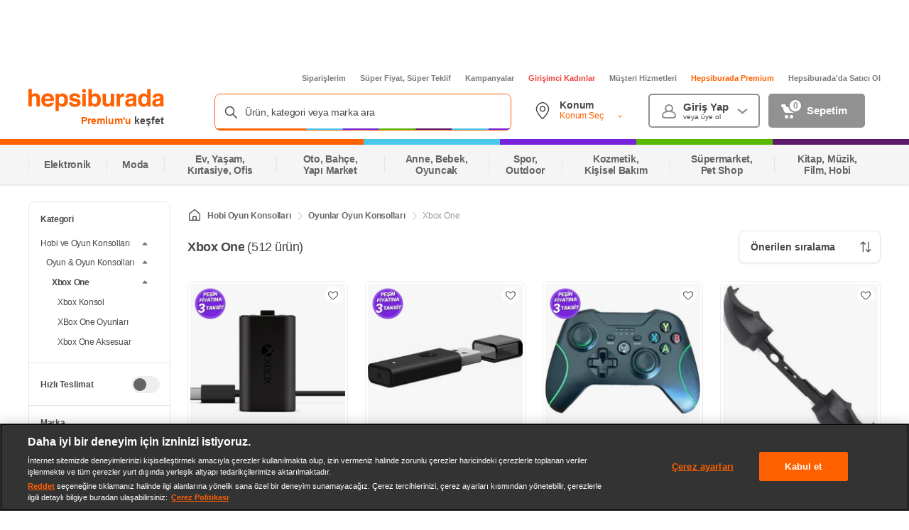

--- FILE ---
content_type: text/css
request_url: https://images.hepsiburada.net/storefront/storefront/www/sf-voltran/1.1.1603/project/assets/oldHeader.css
body_size: 4496
content:
.sf-PremiumInfoLogo-yrM1KhAAwK1_MUuRa3wA{display:block;color:#484848;position:absolute;right:0}.sf-PremiumInfoLogo-yrM1KhAAwK1_MUuRa3wA.sf-PremiumInfoLogo-clMWzGVz8riytK5acfut{font-size:13px}.sf-PremiumInfoLogo-yrM1KhAAwK1_MUuRa3wA.sf-PremiumInfoLogo-clMWzGVz8riytK5acfut .sf-PremiumInfoLogo-B8y7UL0qwHTiA2wvHYQ8{width:62px;height:18px}.sf-PremiumInfoLogo-yrM1KhAAwK1_MUuRa3wA.sf-PremiumInfoLogo-UCwTgxetSX2BZmitgziQ{font-size:14px}.sf-PremiumInfoLogo-yrM1KhAAwK1_MUuRa3wA.sf-PremiumInfoLogo-XRgmIDwWBOMxQasQHVev{font-size:14px;right:24px}.sf-PremiumInfoLogo-yrM1KhAAwK1_MUuRa3wA.sf-PremiumInfoLogo-tzvqXm8YOtL2BqrD5Ip3.sf-PremiumInfoLogo-XRgmIDwWBOMxQasQHVev{width:100px;height:30px;inset:33px 45px -6px 78px}.sf-PremiumInfoLogo-yrM1KhAAwK1_MUuRa3wA.sf-PremiumInfoLogo-tzvqXm8YOtL2BqrD5Ip3.sf-PremiumInfoLogo-UCwTgxetSX2BZmitgziQ{height:30px;width:100px;bottom:-6px;right:45px}.sf-PremiumInfoLogo-yrM1KhAAwK1_MUuRa3wA.sf-PremiumInfoLogo-tzvqXm8YOtL2BqrD5Ip3.sf-PremiumInfoLogo-clMWzGVz8riytK5acfut{width:62px;height:18px;left:35px;bottom:0;font-size:13px}.sf-PremiumInfoLogo-yrM1KhAAwK1_MUuRa3wA .sf-PremiumInfoLogo-tzvqXm8YOtL2BqrD5Ip3{background-repeat:no-repeat;background-position:center;background-size:contain;cursor:pointer;display:block;width:100%;height:100%}.sf-PremiumInfoLogo-yrM1KhAAwK1_MUuRa3wA .sf-PremiumInfoLogo-dt39jGkPLmlQl3uG6Wag{position:relative;color:#ff6000}.sf-PremiumInfoLogo-yrM1KhAAwK1_MUuRa3wA .sf-PremiumInfoLogo-dt39jGkPLmlQl3uG6Wag.sf-PremiumInfoLogo-clMWzGVz8riytK5acfut{text-transform:lowercase}.sf-PremiumInfoLogo-yrM1KhAAwK1_MUuRa3wA .sf-PremiumInfoLogo-dt39jGkPLmlQl3uG6Wag:hover{color:#ff3000}.sf-PremiumInfoLogo-yrM1KhAAwK1_MUuRa3wA .sf-PremiumInfoLogo-dt39jGkPLmlQl3uG6Wag:hover:after{content:"";position:absolute;bottom:-2px;left:0;width:100%;height:1px;background-color:#ff3000}.sf-PremiumInfoLogo-yrM1KhAAwK1_MUuRa3wA .sf-PremiumInfoLogo-B8y7UL0qwHTiA2wvHYQ8{height:30px;width:120px}.sf-Logo-sORrD9EpofNYAFG4w2b3{position:relative;display:block;padding:21px 0 0;float:left}.sf-Logo-sORrD9EpofNYAFG4w2b3.sf-Logo-b3aZP4ABci_jn_aeslIj{padding:8px 0 0}.sf-Logo-sORrD9EpofNYAFG4w2b3.sf-Logo-vF7TdGQUGCLbRhCGr9OS{height:64px;padding-top:8px}.sf-Logo-sORrD9EpofNYAFG4w2b3.sf-Logo-nJMffrK62MvMLp7Ri808{padding-top:8px}.sf-Logo-sORrD9EpofNYAFG4w2b3.sf-Logo-s4Gvkm86bdfaFxiubUyG{height:43px;padding-top:4px!important}.sf-ColorfulBand-mOTqmcJwuGC3ngeAODaP{display:-webkit-box;display:-ms-flexbox;display:flex;-webkit-box-orient:horizontal;-webkit-box-direction:normal;-ms-flex-direction:row;flex-direction:row}.sf-ColorfulBand-mOTqmcJwuGC3ngeAODaP>div{height:8px}.sf-ColorfulBand-mOTqmcJwuGC3ngeAODaP>div.sf-ColorfulBand-XJzS39Yp9MocEKEqSHbh{width:15%;background:#7723DB}.sf-ColorfulBand-mOTqmcJwuGC3ngeAODaP>div.sf-ColorfulBand-J9kz6XE5xUBewIcpWTLH{width:15%;background:#49C7ED}.sf-ColorfulBand-mOTqmcJwuGC3ngeAODaP>div.sf-ColorfulBand-ctCwvxkDhrJpgTKJ7c04{width:40%;background:#FF6000}.sf-ColorfulBand-mOTqmcJwuGC3ngeAODaP>div.sf-ColorfulBand-E_QqTSkAdsbe0THVzWY1{width:15%;background:#5D196A}.sf-ColorfulBand-mOTqmcJwuGC3ngeAODaP>div.sf-ColorfulBand-qkpC10UNpkx51dx1rjHF{width:15%;background:#57B900}.sf-TopLinks-BNeUkuZpKh9UMA2_zK8p{width:1200px;margin:0 auto;padding-top:14px;position:relative;z-index:2}.sf-TopLinks-BNeUkuZpKh9UMA2_zK8p:hover{z-index:6}.sf-TopLinks-BNeUkuZpKh9UMA2_zK8p ul{display:-webkit-box;display:-ms-flexbox;display:flex;-webkit-box-pack:end;-ms-flex-pack:end;justify-content:flex-end;margin:0}.sf-TopLinks-BNeUkuZpKh9UMA2_zK8p ul li{width:auto;padding-left:20px;margin:0;font-weight:700;font-size:11px;float:left}.sf-TopLinks-BNeUkuZpKh9UMA2_zK8p ul li a{color:#7b7b7b}.sf-TopLinks-BNeUkuZpKh9UMA2_zK8p ul li.sf-TopLinks-uy0bZwlMNgtvkSySnrzv a{color:#ed433e!important}.sf-TopLinks-BNeUkuZpKh9UMA2_zK8p ul li.sf-TopLinks-FDRS915eY65FDFR_OfbM:hover{position:relative;z-index:5;-webkit-transition-property:color;transition-property:color;-webkit-transition-delay:.2s;transition-delay:.2s}.sf-TopLinks-BNeUkuZpKh9UMA2_zK8p ul li.sf-TopLinks-FDRS915eY65FDFR_OfbM:hover a{color:#fff;-webkit-transition-property:color;transition-property:color;-webkit-transition-delay:.2s;transition-delay:.2s}.sf-TopLinks-BNeUkuZpKh9UMA2_zK8p ul li.sf-TopLinks-FDRS915eY65FDFR_OfbM:hover:before{color:unset}.sf-TopLinks-BNeUkuZpKh9UMA2_zK8p ul li.sf-TopLinks-FDRS915eY65FDFR_OfbM:hover+.sf-TopLinks-FTaBr16_Tdttkqr2_OSs{visibility:visible;position:fixed;top:0;z-index:4;-webkit-transition:visibility .2s;transition:visibility .2s;-webkit-transition-timing-function:linear;transition-timing-function:linear;-webkit-transition-delay:.2s;transition-delay:.2s}.sf-TopLinks-BNeUkuZpKh9UMA2_zK8p ul li .sf-TopLinks-P85WSaCVLc_4UmgwMQJt{color:#ff6000}.sf-Overlay-kl8Z9sELIMMvtVcuRbaB{position:fixed;visibility:hidden;top:0;left:0;height:1600px;width:100%;background-color:#0006}.sf-Overlay-kl8Z9sELIMMvtVcuRbaB.sf-Overlay-iAZFiRJnv0vAGnYTMgpS{position:absolute}.sf-Overlay-kl8Z9sELIMMvtVcuRbaB.sf-Overlay-Qi5HsnPgkJLtMIzLw_7l{visibility:visible}.sf-OldMyAccount-ggPMlRFTcwMlAMeDSFfk{padding:16px 0 0;margin:0 0 0 16px;-webkit-box-flex:0;-ms-flex:0 0 482px;flex:0 0 482px}.sf-OldMyAccount-ggPMlRFTcwMlAMeDSFfk:after{content:"";display:table;clear:both}.sf-OldMyAccount-ggPMlRFTcwMlAMeDSFfk .sf-OldMyAccount-th4sYkqpAp9dJiNNkiHK{float:left;width:165px;height:100%}.sf-OldMyAccount-ggPMlRFTcwMlAMeDSFfk .sf-OldMyAccount-th4sYkqpAp9dJiNNkiHK .ShippingLocationSelectorButton{border-radius:4px}.sf-OldMyAccount-ggPMlRFTcwMlAMeDSFfk .sf-OldMyAccount-OZcIqAnsAaYuhjPRxG9Q{position:relative}.sf-OldMyAccount-ggPMlRFTcwMlAMeDSFfk .sf-OldMyAccount-XFedEWyhMEAD2eCrN0Vt{border-radius:5px;-moz-border-radius:5px;-o-border-radius:5px;-webkit-border-radius:5px;-ms-webkit-radius:5px;zoom:1;height:48px;float:left;width:155px;margin:0 0 0 12px;background-color:#ebebeb}.sf-OldMyAccount-ggPMlRFTcwMlAMeDSFfk .sf-OldMyAccount-yyhv4ExKgi9447P1iMkh{border-radius:5px;-moz-border-radius:5px;-o-border-radius:5px;-webkit-border-radius:5px;-ms-webkit-radius:5px;zoom:1;background-color:#ebebeb;width:136px;height:48px;margin-left:12px;float:left}.sf-OldMyAccount-ggPMlRFTcwMlAMeDSFfk .sf-OldMyAccount-MjrNQp_LLdAaN1g0xvSz{border-radius:5px;-moz-border-radius:5px;-o-border-radius:5px;-webkit-border-radius:5px;-ms-webkit-radius:5px;zoom:1;height:48px;float:left;margin:0 0 0 12px}.sf-OldMyAccount-ggPMlRFTcwMlAMeDSFfk .sf-OldMyAccount-MjrNQp_LLdAaN1g0xvSz.sf-OldMyAccount-PXwq1OUkBqnJIa_AiSrJ{width:157px;border:2px solid #919191;padding:9px 10px 6px 47px;background-color:#fff;position:relative}.sf-OldMyAccount-ggPMlRFTcwMlAMeDSFfk .sf-OldMyAccount-MjrNQp_LLdAaN1g0xvSz.sf-OldMyAccount-PXwq1OUkBqnJIa_AiSrJ:before{background-repeat:no-repeat;background-position:center;background-size:contain;background-image:url("data:image/svg+xml;charset=utf-8,%3Csvg xmlns=%27http://www.w3.org/2000/svg%27 xmlns:xlink=%27http://www.w3.org/1999/xlink%27 preserveAspectRatio=%27xMidYMid%27 width=%2720%27 height=%2720%27 viewBox=%270 0 20 20%27 stroke=%27none%27 fill=%27%23919191%27%3E %3Cpath d=%27M20.000,16.333 C20.000,18.123 18.406,20.000 16.667,20.000 C16.667,20.000 3.333,20.000 3.333,20.000 C1.594,20.000 -0.000,18.123 -0.000,16.333 C-0.000,12.390 2.594,10.285 6.038,9.445 C4.774,8.918 3.987,7.935 4.000,6.111 C4.024,2.786 6.692,0.010 10.003,0.010 C13.315,0.010 16.000,2.786 16.000,6.111 C16.000,7.936 15.173,8.905 13.896,9.427 C17.373,10.256 20.000,12.364 20.000,16.333 ZM14.000,5.500 C14.000,3.567 12.209,2.000 10.000,2.000 C7.791,2.000 6.000,3.567 6.000,5.500 C6.000,7.433 7.791,9.000 10.000,9.000 C12.209,9.000 14.000,7.433 14.000,5.500 ZM10.000,11.000 C5.830,11.000 2.000,12.255 2.000,15.667 C2.000,16.805 3.275,18.000 4.667,18.000 C4.667,18.000 15.333,18.000 15.333,18.000 C16.725,18.000 18.000,16.805 18.000,15.667 C18.000,12.255 14.170,11.000 10.000,11.000 Z%27 id=%27path-1%27 class=%27cls-2%27 fill-rule=%27evenodd%27/%3E %3C/svg%3E");content:"";width:20px;height:20px;display:block;position:absolute;left:17px;top:13px}.sf-OldMyAccount-ggPMlRFTcwMlAMeDSFfk .sf-OldMyAccount-MjrNQp_LLdAaN1g0xvSz.sf-OldMyAccount-PXwq1OUkBqnJIa_AiSrJ:after{background-repeat:no-repeat;background-position:center;background-size:contain;background-image:url("data:image/svg+xml;charset=utf-8,%3Csvg xmlns=%27http://www.w3.org/2000/svg%27 width=%2714%27 height=%277%27 viewBox=%270 0 14 7%27 stroke=%27none%27 fill=%27%23919191%27%3E %3Cpath id=%27next_arrow_copy%27 data-name=%27next arrow copy%27 class=%27cls-1%27 d=%27M1152,54l-2-1-5,4-5-4-2,1,7,6Z%27 transform=%27translate%28-1138 -53%29%27/%3E %3C/svg%3E");content:"";width:15px;height:8px;position:absolute;top:19px;right:15px}.sf-OldMyAccount-ggPMlRFTcwMlAMeDSFfk .sf-OldMyAccount-MjrNQp_LLdAaN1g0xvSz.sf-OldMyAccount-PXwq1OUkBqnJIa_AiSrJ:hover{z-index:5}.sf-OldMyAccount-ggPMlRFTcwMlAMeDSFfk .sf-OldMyAccount-MjrNQp_LLdAaN1g0xvSz.sf-OldMyAccount-PXwq1OUkBqnJIa_AiSrJ:hover .sf-OldMyAccount-zmlDaz4aaKAjtiL8SC27{visibility:visible;display:block;-webkit-transition:visibility 2s;transition:visibility 2s;-webkit-transition-timing-function:linear;transition-timing-function:linear;-webkit-transition-delay:.2s;transition-delay:.2s}.sf-OldMyAccount-ggPMlRFTcwMlAMeDSFfk .sf-OldMyAccount-MjrNQp_LLdAaN1g0xvSz.sf-OldMyAccount-PXwq1OUkBqnJIa_AiSrJ:hover+.sf-OldMyAccount-nVvikU6wDC7a9WINFFIs{visibility:visible;-webkit-transition:visibility 2s;transition:visibility 2s;-webkit-transition-timing-function:linear;transition-timing-function:linear;-webkit-transition-delay:.2s;transition-delay:.2s;z-index:4}.sf-OldMyAccount-ggPMlRFTcwMlAMeDSFfk .sf-OldMyAccount-MjrNQp_LLdAaN1g0xvSz.sf-OldMyAccount-PXwq1OUkBqnJIa_AiSrJ:hover .sf-OldMyAccount-IMCbeURaRPyXfubeWCC7{display:block}.sf-OldMyAccount-ggPMlRFTcwMlAMeDSFfk .sf-OldMyAccount-MjrNQp_LLdAaN1g0xvSz.sf-OldMyAccount-PXwq1OUkBqnJIa_AiSrJ .sf-OldMyAccount-d0xCHLV38UCH5cD9mOXq{display:block;color:#484848;font-size:15px;font-weight:700;line-height:1}.sf-OldMyAccount-ggPMlRFTcwMlAMeDSFfk .sf-OldMyAccount-MjrNQp_LLdAaN1g0xvSz.sf-OldMyAccount-PXwq1OUkBqnJIa_AiSrJ .sf-OldMyAccount-sS_G2sunmDtZl9Tld5PR{width:63px;display:block;font-size:10px;color:#484848;white-space:nowrap;line-height:1.4;overflow:hidden;text-overflow:ellipsis}.sf-OldMyAccount-ggPMlRFTcwMlAMeDSFfk .sf-OldMyAccount-MjrNQp_LLdAaN1g0xvSz.sf-OldMyAccount-VcxldoRSjUmlWBLJaTly{width:136px;height:48px;display:block;margin-left:12px;padding:15px 24px 14px 54px;background-color:#919191;font-size:15px;color:#fff;position:relative;line-height:1.2;float:left;font-weight:700}.sf-OldMyAccount-ggPMlRFTcwMlAMeDSFfk .sf-OldMyAccount-MjrNQp_LLdAaN1g0xvSz.sf-OldMyAccount-VcxldoRSjUmlWBLJaTly:before{background-repeat:no-repeat;background-position:center;background-size:contain;background-image:url("data:image/svg+xml;charset=utf-8,%3Csvg xmlns=%27http://www.w3.org/2000/svg%27 width=%2720%27 height=%2720%27 viewBox=%270 0 20 20%27 stroke=%27none%27 fill=%27none%27%3E %3Cdefs%3E %3Cstyle%3E .cls-1 { fill: %23fff; stroke: %23fff; stroke-width: 2px; fill-rule: evenodd; } %3C/style%3E %3C/defs%3E %3Cpath id=%27basket_icon%27 data-name=%27basket icon%27 class=%27cls-1%27 d=%27M1222,54c0.03-.719-0.31-2.031-1.44-2h-10.84l-0.81-2.806A1.6,1.6,0,0,0,1207.48,48h-2.47a0.879,0.879,0,0,0-1.01.981v0.193a0.956,0.956,0,0,0,1.19.887l0.89,0,1.76,6.276A2.174,2.174,0,0,0,1210,58h9a2.155,2.155,0,0,0,2-1Zm-12.99,10.5a1.5,1.5,0,1,0,1.5-1.5A1.5,1.5,0,0,0,1209.01,64.5Zm7,0a1.49,1.49,0,1,0,1.49-1.5A1.5,1.5,0,0,0,1216.01,64.5Z%27 transform=%27translate%28-1203 -47%29%27/%3E %3C/svg%3E");content:"";width:20px;height:20px;position:absolute;top:15px;left:18px}.sf-OldMyAccount-ggPMlRFTcwMlAMeDSFfk .sf-OldMyAccount-MjrNQp_LLdAaN1g0xvSz.sf-OldMyAccount-VcxldoRSjUmlWBLJaTly .sf-OldMyAccount-bPWTOo3meKZJBgxanlkO{border-radius:50%;-moz-border-radius:50%;-o-border-radius:50%;-webkit-border-radius:50%;-ms-webkit-radius:50%;zoom:1;min-width:20px;width:auto;height:20px;display:block;font-size:12px;line-height:1.4;background-color:#fff;border:2px solid #919191;color:#919191;text-align:center;position:absolute;left:28px;top:7px}.sf-OldMyAccount-ggPMlRFTcwMlAMeDSFfk .sf-OldMyAccount-MjrNQp_LLdAaN1g0xvSz.sf-OldMyAccount-VcxldoRSjUmlWBLJaTly .sf-OldMyAccount-bPWTOo3meKZJBgxanlkO.sf-OldMyAccount-gt1L6qoJ4DnrdALU_Wdr{border:2px solid #fff;background-color:#ff6000;color:#fff}.sf-OldMyAccount-ggPMlRFTcwMlAMeDSFfk .sf-OldMyAccount-zmlDaz4aaKAjtiL8SC27{left:50%;-ms-transform:translateX(-50%);-webkit-transform:translateX(-50%);transform:translate(-50%);width:188px;height:auto;background:#fff;z-index:5;position:absolute;top:60px;-webkit-box-sizing:border-box;box-sizing:border-box;visibility:hidden;cursor:default;border-radius:4px;-moz-border-radius:4px;-o-border-radius:4px;-webkit-border-radius:4px;-ms-webkit-radius:4px;zoom:1}.sf-OldMyAccount-ggPMlRFTcwMlAMeDSFfk .sf-OldMyAccount-zmlDaz4aaKAjtiL8SC27:before{content:"";width:100%;height:30px;top:-30px;left:0;position:absolute}.sf-OldMyAccount-ggPMlRFTcwMlAMeDSFfk .sf-OldMyAccount-zmlDaz4aaKAjtiL8SC27.sf-OldMyAccount-gt1L6qoJ4DnrdALU_Wdr{display:block}.sf-OldMyAccount-ggPMlRFTcwMlAMeDSFfk .sf-OldMyAccount-zmlDaz4aaKAjtiL8SC27 .sf-OldMyAccount-fhvKeF0lCdCUeDKIiMS1{width:20px;height:20px;-ms-transform:rotate(45deg);-webkit-transform:rotate(45deg);transform:rotate(45deg);position:absolute;top:-7px;left:calc(50% - 9px);background-color:#fff}.sf-OldMyAccount-ggPMlRFTcwMlAMeDSFfk .sf-OldMyAccount-zmlDaz4aaKAjtiL8SC27 .sf-OldMyAccount-IMCbeURaRPyXfubeWCC7{background-color:#fff;position:relative;z-index:2;padding:16px 0 24px;border-radius:4px;-moz-border-radius:4px;-o-border-radius:4px;-webkit-border-radius:4px;-ms-webkit-radius:4px;zoom:1;overflow:hidden;display:none}.sf-OldMyAccount-ggPMlRFTcwMlAMeDSFfk .sf-OldMyAccount-zmlDaz4aaKAjtiL8SC27 .sf-OldMyAccount-IMCbeURaRPyXfubeWCC7 ul{margin-top:8px}.sf-OldMyAccount-ggPMlRFTcwMlAMeDSFfk .sf-OldMyAccount-zmlDaz4aaKAjtiL8SC27 .sf-OldMyAccount-IMCbeURaRPyXfubeWCC7 li{width:100%;display:block;padding-bottom:13px;padding-left:16px;padding-right:16px}.sf-OldMyAccount-ggPMlRFTcwMlAMeDSFfk .sf-OldMyAccount-zmlDaz4aaKAjtiL8SC27 .sf-OldMyAccount-IMCbeURaRPyXfubeWCC7 li:last-child{padding-bottom:0;border-bottom:0!important;margin-bottom:0!important}.sf-OldMyAccount-ggPMlRFTcwMlAMeDSFfk .sf-OldMyAccount-zmlDaz4aaKAjtiL8SC27 .sf-OldMyAccount-IMCbeURaRPyXfubeWCC7 li.sf-OldMyAccount-qxFp0lp_7uZ6Ov82BhJu{border-bottom:1px solid #e5e5e5}.sf-OldMyAccount-ggPMlRFTcwMlAMeDSFfk .sf-OldMyAccount-zmlDaz4aaKAjtiL8SC27 .sf-OldMyAccount-IMCbeURaRPyXfubeWCC7 li.sf-OldMyAccount-qxFp0lp_7uZ6Ov82BhJu:not(first-child){margin-bottom:15px}.sf-OldMyAccount-ggPMlRFTcwMlAMeDSFfk .sf-OldMyAccount-zmlDaz4aaKAjtiL8SC27 .sf-OldMyAccount-IMCbeURaRPyXfubeWCC7 li a{display:block;padding-left:16px;color:#484848;text-align:left;font-size:13px;font-weight:700;line-height:1;position:relative}.sf-OldMyAccount-ggPMlRFTcwMlAMeDSFfk .sf-OldMyAccount-zmlDaz4aaKAjtiL8SC27 .sf-OldMyAccount-IMCbeURaRPyXfubeWCC7 li a:hover{color:#919191}.sf-OldMyAccount-ggPMlRFTcwMlAMeDSFfk .sf-OldMyAccount-zmlDaz4aaKAjtiL8SC27 .sf-OldMyAccount-eHeI2jam0AkslVqz6ujD{color:#484848;text-align:center;white-space:initial;font-family:Helvetica;font-size:12px;line-height:1;cursor:default;display:block}.sf-OldMyAccount-ggPMlRFTcwMlAMeDSFfk .sf-OldMyAccount-UL310sOC2wrw1V0F0DWL{border-radius:8px;border:0px!important}.sf-OldMyAccount-ggPMlRFTcwMlAMeDSFfk .sf-OldMyAccount-UL310sOC2wrw1V0F0DWL.sf-OldMyAccount-PXwq1OUkBqnJIa_AiSrJ:before{background-repeat:no-repeat;background-position:center;background-size:contain;background-image:url("data:image/svg+xml;charset=utf-8,%3Csvg xmlns=%27http://www.w3.org/2000/svg%27 xmlns:xlink=%27http://www.w3.org/1999/xlink%27 preserveAspectRatio=%27xMidYMid%27 width=%2720%27 height=%2720%27 viewBox=%270 0 20 20%27 stroke=%27none%27 fill=%27%23fff%27%3E %3Cpath d=%27M20.000,16.333 C20.000,18.123 18.406,20.000 16.667,20.000 C16.667,20.000 3.333,20.000 3.333,20.000 C1.594,20.000 -0.000,18.123 -0.000,16.333 C-0.000,12.390 2.594,10.285 6.038,9.445 C4.774,8.918 3.987,7.935 4.000,6.111 C4.024,2.786 6.692,0.010 10.003,0.010 C13.315,0.010 16.000,2.786 16.000,6.111 C16.000,7.936 15.173,8.905 13.896,9.427 C17.373,10.256 20.000,12.364 20.000,16.333 ZM14.000,5.500 C14.000,3.567 12.209,2.000 10.000,2.000 C7.791,2.000 6.000,3.567 6.000,5.500 C6.000,7.433 7.791,9.000 10.000,9.000 C12.209,9.000 14.000,7.433 14.000,5.500 ZM10.000,11.000 C5.830,11.000 2.000,12.255 2.000,15.667 C2.000,16.805 3.275,18.000 4.667,18.000 C4.667,18.000 15.333,18.000 15.333,18.000 C16.725,18.000 18.000,16.805 18.000,15.667 C18.000,12.255 14.170,11.000 10.000,11.000 Z%27 id=%27path-1%27 class=%27cls-2%27 fill-rule=%27evenodd%27/%3E %3C/svg%3E")}.sf-OldMyAccount-ggPMlRFTcwMlAMeDSFfk .sf-OldMyAccount-UL310sOC2wrw1V0F0DWL.sf-OldMyAccount-PXwq1OUkBqnJIa_AiSrJ:after{background-repeat:no-repeat;background-position:center;background-size:contain;background-image:url("data:image/svg+xml;charset=utf-8,%3Csvg xmlns=%27http://www.w3.org/2000/svg%27 width=%2714%27 height=%277%27 viewBox=%270 0 14 7%27 stroke=%27none%27 fill=%27%23fff%27%3E %3Cpath id=%27next_arrow_copy%27 data-name=%27next arrow copy%27 class=%27cls-1%27 d=%27M1152,54l-2-1-5,4-5-4-2,1,7,6Z%27 transform=%27translate%28-1138 -53%29%27/%3E %3C/svg%3E")}.sf-OldMyAccount-ggPMlRFTcwMlAMeDSFfk .sf-OldMyAccount-UL310sOC2wrw1V0F0DWL.sf-OldMyAccount-PXwq1OUkBqnJIa_AiSrJ .sf-OldMyAccount-d0xCHLV38UCH5cD9mOXq{color:#fff;line-height:15px;letter-spacing:-.24px!important}.sf-OldMyAccount-ggPMlRFTcwMlAMeDSFfk .sf-OldMyAccount-UL310sOC2wrw1V0F0DWL.sf-OldMyAccount-PXwq1OUkBqnJIa_AiSrJ .sf-OldMyAccount-sS_G2sunmDtZl9Tld5PR{width:68px;color:#fff;font-weight:500;letter-spacing:.12px!important}.sf-OldMyAccount-ggPMlRFTcwMlAMeDSFfk .sf-OldMyAccount-PwltpvPnXbB2agEKtsYd .sf-OldMyAccount-zmlDaz4aaKAjtiL8SC27,.sf-OldMyAccount-ggPMlRFTcwMlAMeDSFfk .sf-OldMyAccount-ocWvEv4DsTruIUpJ8f9Y .sf-OldMyAccount-zmlDaz4aaKAjtiL8SC27{width:248px}.sf-OldMyAccount-ggPMlRFTcwMlAMeDSFfk .sf-OldMyAccount-PwltpvPnXbB2agEKtsYd .sf-OldMyAccount-zmlDaz4aaKAjtiL8SC27 .sf-OldMyAccount-fhvKeF0lCdCUeDKIiMS1,.sf-OldMyAccount-ggPMlRFTcwMlAMeDSFfk .sf-OldMyAccount-ocWvEv4DsTruIUpJ8f9Y .sf-OldMyAccount-zmlDaz4aaKAjtiL8SC27 .sf-OldMyAccount-fhvKeF0lCdCUeDKIiMS1{background-color:#ffefe5}.sf-OldMyAccount-ggPMlRFTcwMlAMeDSFfk .sf-OldMyAccount-PwltpvPnXbB2agEKtsYd .sf-OldMyAccount-IMCbeURaRPyXfubeWCC7,.sf-OldMyAccount-ggPMlRFTcwMlAMeDSFfk .sf-OldMyAccount-ocWvEv4DsTruIUpJ8f9Y .sf-OldMyAccount-IMCbeURaRPyXfubeWCC7{padding-top:0}*{-webkit-box-sizing:border-box;box-sizing:border-box}.sf-searchBoxOld-kR36HRbkbl6ueT4VZ_bw{position:relative;-webkit-box-flex:1;-ms-flex:1;flex:1;padding-top:16px;min-width:418px;max-width:418px;height:52px}.sf-searchBoxOld-kR36HRbkbl6ueT4VZ_bw .sf-searchBoxOld-XlH5tAwy2tb9WpZp6JVw{position:relative;min-width:418px;max-width:418px;height:52px}.sf-searchBoxOld-kR36HRbkbl6ueT4VZ_bw .sf-searchBoxOld-PL9nqKDPAbYCn9ioskxB{position:absolute;top:0;left:0;right:0;z-index:1}.sf-searchBoxOld-kR36HRbkbl6ueT4VZ_bw .sf-searchBoxOld-AB1Alw8Rpe1PjS1ZlexZ{position:relative;z-index:2}.sf-searchBoxOld-kR36HRbkbl6ueT4VZ_bw .sf-searchBoxOld-szbiOUl9rca4MagO3mbk{position:relative;display:block;min-width:418px;max-width:418px;height:52px}.sf-searchBoxOld-kR36HRbkbl6ueT4VZ_bw .sf-searchBoxOld-szbiOUl9rca4MagO3mbk:hover{cursor:text}.sf-searchBoxOld-kR36HRbkbl6ueT4VZ_bw .sf-searchBoxOld-szbiOUl9rca4MagO3mbk *{-webkit-box-sizing:border-box;box-sizing:border-box;outline:none}.sf-searchBoxOld-kR36HRbkbl6ueT4VZ_bw .sf-searchBoxOld-szbiOUl9rca4MagO3mbk .sf-searchBoxOld-euMbrfopUPHxHtzM3IVi{color:#484848}.sf-searchBoxOld-kR36HRbkbl6ueT4VZ_bw .sf-searchBoxOld-szbiOUl9rca4MagO3mbk .sf-searchBoxOld-euMbrfopUPHxHtzM3IVi .sf-searchBoxOld-FlLJlmm4CihDmK0G7q0i{position:relative;width:-webkit-max-content;width:-moz-max-content;width:max-content;overflow:hidden;border-radius:8px}.sf-searchBoxOld-kR36HRbkbl6ueT4VZ_bw .sf-searchBoxOld-szbiOUl9rca4MagO3mbk .sf-searchBoxOld-euMbrfopUPHxHtzM3IVi .sf-searchBoxOld-FlLJlmm4CihDmK0G7q0i .sf-searchBoxOld-lnKdNnjbiwstR7V94b19{background-image:url("data:image/svg+xml;charset=UTF-8,%3Csvg width=%2718%27 height=%2718%27 viewBox=%270 0 18 18%27 fill=%27none%27 xmlns=%27http://www.w3.org/2000/svg%27%3E%3Cpath d=%27M17.25 17.25L12 12M13.5 7.5C13.5 10.8137 10.8137 13.5 7.5 13.5C4.18629 13.5 1.5 10.8137 1.5 7.5C1.5 4.18629 4.18629 1.5 7.5 1.5C10.8137 1.5 13.5 4.18629 13.5 7.5Z%27 stroke=%27%23484848%27 stroke-width=%271.5%27 stroke-linecap=%27round%27 stroke-linejoin=%27round%27/%3E%3C/svg%3E");background-repeat:no-repeat;background-position:center;background-size:contain;width:18px;height:18px;position:absolute;left:14px;top:0;bottom:0;margin:auto;z-index:4}.sf-searchBoxOld-kR36HRbkbl6ueT4VZ_bw .sf-searchBoxOld-szbiOUl9rca4MagO3mbk .sf-searchBoxOld-euMbrfopUPHxHtzM3IVi .sf-searchBoxOld-FlLJlmm4CihDmK0G7q0i .sf-searchBoxOld-bXOEQ2N3roVldCE1qtOR{background-repeat:no-repeat;background-position:center;background-size:contain;background-image:url("data:image/svg+xml;charset=utf-8,%3Csvg width=%27418%27 height=%272%27 viewBox=%270 0 418 2%27 fill=%27none%27 xmlns=%27http://www.w3.org/2000/svg%27 stroke=%27none%27%3E %3Crect width=%27129%27 height=%272%27 fill=%27%23FF6000%27/%3E %3Crect x=%27129%27 width=%2751.4%27 height=%272%27 fill=%27%2349C7ED%27/%3E %3Crect x=%27180.4%27 width=%2751.4%27 height=%272%27 fill=%27%237723DB%27/%3E %3Crect x=%27231.8%27 width=%2751.4%27 height=%272%27 fill=%27%2357B900%27/%3E %3Crect x=%27283.2%27 width=%2751.4%27 height=%272%27 fill=%27%235D196A%27/%3E %3Crect x=%27334.6%27 width=%2751.4%27 height=%272%27 fill=%27%2349C7ED%27/%3E %3Crect x=%27386%27 width=%2732%27 height=%272%27 fill=%27%237723DB%27/%3E %3C/svg%3E");position:absolute;left:0;bottom:1px;margin:auto;display:block;width:100%;height:2px;z-index:4;background-size:cover}.sf-searchBoxOld-kR36HRbkbl6ueT4VZ_bw .sf-searchBoxOld-szbiOUl9rca4MagO3mbk .sf-searchBoxOld-euMbrfopUPHxHtzM3IVi .sf-searchBoxOld-FlLJlmm4CihDmK0G7q0i .sf-searchBoxOld-PO6C7FMnAQ7nQbJFja1R{position:relative;width:418px;height:52px;border-radius:8px;border:1px solid #ff6000;z-index:3;padding-left:42px;font-size:14px;font-weight:400;line-height:20px;letter-spacing:-.025em;text-align:left;color:#484848;pointer-events:none;-webkit-box-sizing:border-box!important;box-sizing:border-box!important}.sf-searchBoxOld-kR36HRbkbl6ueT4VZ_bw .sf-searchBoxOld-szbiOUl9rca4MagO3mbk .sf-searchBoxOld-euMbrfopUPHxHtzM3IVi .sf-searchBoxOld-FlLJlmm4CihDmK0G7q0i .sf-searchBoxOld-PO6C7FMnAQ7nQbJFja1R::-webkit-input-placeholder{font-size:14px;color:#484848}.sf-searchBoxOld-kR36HRbkbl6ueT4VZ_bw .sf-searchBoxOld-szbiOUl9rca4MagO3mbk .sf-searchBoxOld-euMbrfopUPHxHtzM3IVi .sf-searchBoxOld-FlLJlmm4CihDmK0G7q0i .sf-searchBoxOld-PO6C7FMnAQ7nQbJFja1R::-moz-placeholder{font-size:14px;color:#484848}.sf-searchBoxOld-kR36HRbkbl6ueT4VZ_bw .sf-searchBoxOld-szbiOUl9rca4MagO3mbk .sf-searchBoxOld-euMbrfopUPHxHtzM3IVi .sf-searchBoxOld-FlLJlmm4CihDmK0G7q0i .sf-searchBoxOld-PO6C7FMnAQ7nQbJFja1R:-ms-input-placeholder{font-size:14px;color:#484848}.sf-searchBoxOld-kR36HRbkbl6ueT4VZ_bw .sf-searchBoxOld-szbiOUl9rca4MagO3mbk .sf-searchBoxOld-euMbrfopUPHxHtzM3IVi .sf-searchBoxOld-FlLJlmm4CihDmK0G7q0i .sf-searchBoxOld-PO6C7FMnAQ7nQbJFja1R::-ms-input-placeholder{font-size:14px;color:#484848}.sf-searchBoxOld-kR36HRbkbl6ueT4VZ_bw .sf-searchBoxOld-szbiOUl9rca4MagO3mbk .sf-searchBoxOld-euMbrfopUPHxHtzM3IVi .sf-searchBoxOld-FlLJlmm4CihDmK0G7q0i .sf-searchBoxOld-PO6C7FMnAQ7nQbJFja1R::placeholder{font-size:14px;color:#484848}#onetrust-banner-sdk .ot-sdk-container{max-width:1234px}#onetrust-banner-sdk .ot-sdk-row{display:-webkit-box;display:-ms-flexbox;display:flex;-webkit-box-align:center;-ms-flex-align:center;align-items:center}#onetrust-banner-sdk #onetrust-button-group-parent{position:relative!important;-webkit-transform:none!important;-ms-transform:none!important;transform:none!important;left:unset!important;width:auto!important;margin:0!important;-webkit-box-flex:0;-ms-flex:0 0 380px;flex:0 0 380px;padding-left:0!important;padding-right:0!important}#onetrust-banner-sdk #onetrust-group-container{float:none;width:unset!important}#onetrust-banner-sdk #onetrust-policy{margin:16px 16px 0}#onetrust-banner-sdk h2#onetrust-policy-title{font-size:16px;margin-bottom:8px}#onetrust-banner-sdk p#onetrust-policy-text{font-size:11px}#onetrust-banner-sdk p#onetrust-policy-text span:first-of-type{display:block;margin-bottom:4px}#onetrust-banner-sdk p#onetrust-policy-text span:last-of-type a{margin-left:0}.sf-OldHeader-EfZwOcqyx8rd3l1YQFzg{position:relative;z-index:100;display:-webkit-box;display:-ms-flexbox;display:flex;-webkit-box-orient:vertical;-webkit-box-direction:normal;-ms-flex-direction:column;flex-direction:column;background-color:#fff}.sf-OldHeader-EfZwOcqyx8rd3l1YQFzg .sf-OldHeader-L1qoqCDGcF7fMecp3DEC{display:-webkit-box;display:-ms-flexbox;display:flex;width:1200px;margin:0 auto;padding-bottom:16px;font-family:-apple-system,BlinkMacSystemFont,Arial,Roboto,Oxygen,Ubuntu,Cantarell,Fira Sans,Droid Sans,Helvetica Neue,sans-serif!important}.sf-OldHeader-EfZwOcqyx8rd3l1YQFzg .sf-OldHeader-L1qoqCDGcF7fMecp3DEC:after{content:"";display:table;clear:both}.sf-OldHeader-EfZwOcqyx8rd3l1YQFzg .sf-OldHeader-L1qoqCDGcF7fMecp3DEC .sf-OldHeader-FpTYTu4Avgrxt5ZgRSEL{width:262px;float:left}.sf-OldHeader-EfZwOcqyx8rd3l1YQFzg .sf-OldHeader-L1qoqCDGcF7fMecp3DEC .sf-OldHeader-FpTYTu4Avgrxt5ZgRSEL:after{content:"";display:table;clear:both}.sf-OldHeader-EfZwOcqyx8rd3l1YQFzg .sf-OldHeader-L1qoqCDGcF7fMecp3DEC .sf-OldHeader-FpTYTu4Avgrxt5ZgRSEL .sf-OldHeader-z4EACfvVG0tMCCJtzcWg{padding-left:0}.sf-OldHeader-EfZwOcqyx8rd3l1YQFzg .sf-OldHeader-L1qoqCDGcF7fMecp3DEC .sf-OldHeader-FpTYTu4Avgrxt5ZgRSEL img{display:block}.sf-OldHeader-EfZwOcqyx8rd3l1YQFzg .sf-OldHeader-L1qoqCDGcF7fMecp3DEC .sf-OldHeader-MSHyIpigOpMg8jl1slwR{position:relative;-webkit-box-flex:1;-ms-flex:1;flex:1;padding-top:16px}


--- FILE ---
content_type: application/javascript
request_url: https://images.hepsiburada.net/storefront/storefront/www/moria/1.0.2626166/project/assets/client-08cbee801e4f55a51ece.js
body_size: 536
content:
(()=>{"use strict";var _={},d={};function r(e){var a=d[e];if(a!==void 0)return a.exports;var n=d[e]={id:e,loaded:!1,exports:{}};return _[e].call(n.exports,n,n.exports,r),n.loaded=!0,n.exports}r.m=_,(()=>{var e=[];r.O=(a,n,o,f)=>{if(n){f=f||0;for(var t=e.length;t>0&&e[t-1][2]>f;t--)e[t]=e[t-1];e[t]=[n,o,f];return}for(var c=1/0,t=0;t<e.length;t++){for(var[n,o,f]=e[t],s=!0,l=0;l<n.length;l++)(f&!1||c>=f)&&Object.keys(r.O).every(b=>r.O[b](n[l]))?n.splice(l--,1):(s=!1,f<c&&(c=f));if(s){e.splice(t--,1);var i=o();i!==void 0&&(a=i)}}return a}})(),r.n=e=>{var a=e&&e.__esModule?()=>e.default:()=>e;return r.d(a,{a}),a},r.d=(e,a)=>{for(var n in a)r.o(a,n)&&!r.o(e,n)&&Object.defineProperty(e,n,{enumerable:!0,get:a[n]})},r.g=function(){if(typeof globalThis=="object")return globalThis;try{return this||new Function("return this")()}catch(e){if(typeof window=="object")return window}}(),r.o=(e,a)=>Object.prototype.hasOwnProperty.call(e,a),r.nmd=e=>(e.paths=[],e.children||(e.children=[]),e),r.j=47,(()=>{var e={47:0};r.O.j=o=>e[o]===0;var a=(o,f)=>{var[t,c,s]=f,l,i,u=0;if(t.some(p=>e[p]!==0)){for(l in c)r.o(c,l)&&(r.m[l]=c[l]);if(s)var h=s(r)}for(o&&o(f);u<t.length;u++)i=t[u],r.o(e,i)&&e[i]&&e[i][0](),e[t[u]]=0;return r.O(h)},n=self.WP_MORIA_VLTRN=self.WP_MORIA_VLTRN||[];n.forEach(a.bind(null,0)),n.push=a.bind(null,n.push.bind(n))})();var v=r.O(void 0,[109,493],()=>r(7936));v=r.O(v)})();


--- FILE ---
content_type: application/javascript
request_url: https://images.hepsiburada.net/storefront/storefront/www/moria/1.0.2626166/project/assets/moria-cosmos-common-vendor-46533445ac69113f3dd0.js
body_size: 5778
content:
(self.WP_MORIA_VLTRN=self.WP_MORIA_VLTRN||[]).push([[181],{238:(he,en,z)=>{he.exports=function(p){var h={};function t(n){if(h[n])return h[n].exports;var r=h[n]={i:n,l:!1,exports:{}};return p[n].call(r.exports,r,r.exports,t),r.l=!0,r.exports}return t.m=p,t.c=h,t.d=function(n,r,x){t.o(n,r)||Object.defineProperty(n,r,{enumerable:!0,get:x})},t.r=function(n){typeof Symbol!="undefined"&&Symbol.toStringTag&&Object.defineProperty(n,Symbol.toStringTag,{value:"Module"}),Object.defineProperty(n,"__esModule",{value:!0})},t.t=function(n,r){if(1&r&&(n=t(n)),8&r||4&r&&typeof n=="object"&&n&&n.__esModule)return n;var x=Object.create(null);if(t.r(x),Object.defineProperty(x,"default",{enumerable:!0,value:n}),2&r&&typeof n!="string")for(var f in n)t.d(x,f,function(R){return n[R]}.bind(null,f));return x},t.n=function(n){var r=n&&n.__esModule?function(){return n.default}:function(){return n};return t.d(r,"a",r),r},t.o=function(n,r){return Object.prototype.hasOwnProperty.call(n,r)},t.p="",t(t.s=4)}([function(p,h){p.exports=z(5610)},function(p,h){p.exports=z(3653)},function(p,h){p.exports=z(8837)},function(p,h){p.exports=z(7463)},function(p,h,t){"use strict";t.r(h),t.d(h,"default",function(){return fn});var n=t(0),r=t.n(n),x=t(1),f=t.n(x),R=["color"];function V(){return(V=Object.assign||function(e){for(var s=1;s<arguments.length;s++){var i=arguments[s];for(var u in i)Object.prototype.hasOwnProperty.call(i,u)&&(e[u]=i[u])}return e}).apply(this,arguments)}function me(e,s){if(e==null)return{};var i,u,C=function(w,S){if(w==null)return{};var v,y,M={},D=Object.keys(w);for(y=0;y<D.length;y++)v=D[y],S.indexOf(v)>=0||(M[v]=w[v]);return M}(e,s);if(Object.getOwnPropertySymbols){var E=Object.getOwnPropertySymbols(e);for(u=0;u<E.length;u++)i=E[u],s.indexOf(i)>=0||Object.prototype.propertyIsEnumerable.call(e,i)&&(C[i]=e[i])}return C}function ye(e){var s=e.color,i=me(e,R);return n.createElement("svg",V({width:"8px",height:"8px",viewBox:"0 0 8 8",xmlns:"http://www.w3.org/2000/svg",xmlnsXlink:"http://www.w3.org/1999/xlink"},i),n.createElement("title",null,"88A28B56-64F8-4938-A404-582848FCD2DB"),n.createElement("g",{id:"All-Hand-off",stroke:"none",strokeWidth:1,fill:"none",fillRule:"evenodd"},n.createElement("g",{id:"Cozy-(Mordor---Web)",transform:"translate(-1214.000000, -720.000000)"},n.createElement("g",{id:"Component-/-Product-Card-/-Cozy-/-Default",transform:"translate(1096.000000, 286.000000)"},n.createElement("g",{id:"Component-/-Price-/-Discount",transform:"translate(16.000000, 430.000000)"},n.createElement("g",{id:"Icon-/-_Solid-/-Filled-Chevron-Down",transform:"translate(102.000000, 4.000000)"},n.createElement("rect",{id:"Base",x:0,y:0,width:8,height:8}),n.createElement("path",{d:"M7.25702696,2.00240273 L4.48684581,6.57761455 C4.3836215,6.74778814 4.19903344,6.85171273 4,6.85171273 C3.80096656,6.85171273 3.6163785,6.74778814 3.51315419,6.57761455 L0.742973043,2.00240273 C0.641800683,1.82719528 0.641196625,1.61146073 0.741386244,1.43568947 C0.841575863,1.25991821 1.02751079,1.15051088 1.22981886,1.14828727 L6.77018114,1.14828727 C6.97248921,1.15051088 7.15842414,1.25991821 7.25861376,1.43568947 C7.35880337,1.61146073 7.35819932,1.82719528 7.25702696,2.00240273 Z",id:"Path",fill:s})))))))}ye.defaultProps={color:"#439E4A"};function K(){return(K=Object.assign||function(e){for(var s=1;s<arguments.length;s++){var i=arguments[s];for(var u in i)Object.prototype.hasOwnProperty.call(i,u)&&(e[u]=i[u])}return e}).apply(this,arguments)}var Oe=function(e){return n.createElement("svg",K({width:"200px",height:"200px",xmlns:"http://www.w3.org/2000/svg",viewBox:"0 0 100 100",preserveAspectRatio:"xMidYMid",className:"spinner_svg__spinner_svg__lds-ring",style:{background:"none"}},e),n.createElement("circle",{cx:50,cy:50,"ng-attr-r":"{{config.radius}}","ng-attr-stroke":"{{config.base}}","ng-attr-stroke-width":"{{config.width}}",fill:"none",r:30,stroke:"fff",strokeWidth:10}),n.createElement("circle",{cx:50,cy:50,"ng-attr-r":"{{config.radius}}","ng-attr-stroke":"{{config.stroke}}","ng-attr-stroke-width":"{{config.innerWidth}}","ng-attr-stroke-linecap":"{{config.linecap}}",fill:"none",r:30,stroke:"#ff6000",strokeWidth:8,strokeLinecap:"round",transform:"rotate(167.288 50 50)"},n.createElement("animateTransform",{attributeName:"transform",type:"rotate",calcMode:"linear",values:"0 50 50;180 50 50;720 50 50",keyTimes:"0;0.5;1",dur:"1s",begin:"0s",repeatCount:"indefinite"}),n.createElement("animate",{attributeName:"stroke-dasharray",calcMode:"linear",values:"1.8849555921538759 186.6106036232337;90.47786842338603 98.01769079200155;1.8849555921538759 186.6106036232337",keyTimes:"0;0.5;1",dur:1,begin:"0s",repeatCount:"indefinite"})))},o=t(2),H=t.n(o),Q=t(3),W=t.n(Q),$=["prefix"];function ee(e,s){if(e==null)return{};var i,u,C=function(w,S){if(w==null)return{};var v,y,M={},D=Object.keys(w);for(y=0;y<D.length;y++)v=D[y],S.indexOf(v)>=0||(M[v]=w[v]);return M}(e,s);if(Object.getOwnPropertySymbols){var E=Object.getOwnPropertySymbols(e);for(u=0;u<E.length;u++)i=E[u],s.indexOf(i)>=0||Object.prototype.propertyIsEnumerable.call(e,i)&&(C[i]=e[i])}return C}var X=r.a.createContext("hb");function _(){return(_=Object.assign||function(e){for(var s=1;s<arguments.length;s++){var i=arguments[s];for(var u in i)Object.prototype.hasOwnProperty.call(i,u)&&(e[u]=i[u])}return e}).apply(this,arguments)}var Y=function(e){return H()(e)},L={};["a","abbr","address","area","article","aside","audio","b","base","bdi","bdo","big","blockquote","body","br","button","canvas","caption","cite","code","col","colgroup","data","datalist","dd","del","details","dfn","dialog","div","dl","dt","em","embed","fieldset","figcaption","figure","footer","form","h1","h2","h3","h4","h5","h6","head","header","hgroup","hr","html","i","iframe","img","input","ins","kbd","keygen","label","legend","li","link","main","map","mark","marquee","menu","menuitem","meta","meter","nav","noscript","object","ol","optgroup","option","output","p","param","picture","pre","progress","q","rp","rt","ruby","s","samp","script","section","select","small","source","span","strong","style","sub","summary","sup","table","tbody","td","textarea","tfoot","th","thead","time","title","tr","track","u","ul","var","video","wbr","circle","clipPath","defs","ellipse","foreignObject","g","image","line","linearGradient","marker","mask","path","pattern","polygon","polyline","radialGradient","rect","stop","svg","text","tspan"].forEach(function(e){Y[e]=function(s){for(var i=arguments.length,u=new Array(i>1?i-1:0),C=1;C<i;C++)u[C-1]=arguments[C];var E="s".concat(Math.random().toString(36).substring(2,12)),w=r.a.forwardRef(function(S,v){var y=_({},S),M=y.noPrefix,D=y.prefix,bn=r.a.useContext(X),$e=!M&&(D||bn),pe="".concat(e,"_").concat($e,"_").concat(s);L[pe]||(L[pe]=H.a[e].withConfig({displayName:$e}).apply(void 0,[s].concat(u)),L[pe].componentStyle.baseHash=Math.floor(1e6*Math.random()));var pn=L[pe];return r.a.createElement(pn,_({ref:v},y,{className:W()(E,y==null?void 0:y.className)}))});return w.toString=function(){return".".concat(E)},w}});var N,ne,G,re,te,oe,ae,Z,ce,U,q,ie,a,d,g,b,j,A,F,B,k,m,P,O,se,J,I,le,je,Ce,Ee,Ae,Pe,Be,Re,Me,De,ze,Se,Ge,Le,Ne,Ie,Te,He,We,_e,Ue,qe,Ve=Y,T={zIndexHeader:999,zIndexSticky:1100,zIndexFixed:1200,zIndexModal:1300,fontFamilyMain:"Inter,-apple-system,BlinkMacSystemFont,Arial,Roboto,Oxygen,Ubuntu,Cantarell,Fira Sans,Droid Sans,Helvetica Neue,sans-serif",colors:{basic:{white:"#FFF",orange:"#FF6000",black:"#000",buyingButton:"#111111"},black:{black100:"#484848",black110:"#111111"},grey:{grey10:"#f5f5f5",grey20:"#e5e5e5",grey30:"#eeeeee",grey40:"#dddddd",grey50:"#cccccc",grey60:"#9b9b9b",grey70:"#919191",grey80:"#7b7b7b",grey90:"#646464",grey100:"#4a4a4a",grey110:"#484848",grey120:"#414141"},tangerine:{tangerine10:"#FADAAE",tangerine20:"#F9CE93",tangerine30:"#F7BD6F",tangerine40:"#F5A83F",tangerine50:"#F28B00",tangerine60:"#B56400",tangerine70:"#884b00",tangerine80:"#663800",tangerine90:"#4C2A00",tangerine100:"#391F00"},cornFlower:{cornFlower10:"#D0D8FD",cornFlower20:"#C0CBFC",cornFlower30:"#ACB9FC",cornFlower40:"#90A2FB",cornFlower50:"#6c84fa",cornFlower60:"#5163BB",cornFlower70:"#3C4A8C",cornFlower80:"#2D3769",cornFlower90:"#22294F",cornFlower100:"#191F3B"},fireRed:{fireRed5:"#FEF2F2",fireRed10:"#FDAEAE",fireRed20:"#FC9393",fireRed30:"#FB6F6F",fireRed40:"#FA3F3F",fireRed50:"#F90000",fireRed60:"#BA0000",fireRed70:"#8C0000",fireRed80:"#690000",fireRed90:"#4E0000",fireRed100:"#3B0000"},lightishGreen:{lightishGreen5:"#5AD363",lightishGreen10:"#CAF1CD",lightishGreen20:"#B9ECBD",lightishGreen30:"#A2E6A7",lightishGreen40:"#83DE8A",lightishGreen50:"#439E4A",lightishGreen60:"#327637",lightishGreen70:"#255929",lightishGreen80:"#1C421F",lightishGreen90:"#153217"},greenLight:{greenLight10:"#CAF1CD",greenLight20:"#B9ECBD",greenLight30:"#A2E6A7",greenLight40:"#83DE8A",greenLight50:"#5AD363",greenLight60:"#439E4A",greenLight70:"#327637",greenLight80:"#255929",greenLight90:"#1C421F",greenLight100:"#153217"},orange:{orange60:"#ED6C00"}}},ue="primary",ve="secondary",xe="tertiary",ge="success",de="error",fe="black",be="ghost",nn="preorder",ke="quaternary",Xe="large",Ye="default",Ze="small",Je="micro";function c(e,s){return s||(s=e.slice(0)),Object.freeze(Object.defineProperties(e,{raw:{value:Object.freeze(s)}}))}var l=T.colors,rn=Ve.button(N||(N=c([`
  align-items: center;
  border: none;
  border-radius: 8px;
  box-sizing: border-box;
  cursor: pointer;
  display: flex;
  font-stretch: normal;
  font-style: normal;
  font-weight: 600;
  justify-content: center;
  outline: none;
  padding: 8px;
  position: relative;
  text-decoration: none;

  `,`;
  `,`;
  `,`;

  & > svg {
    path,
    rect {
      stroke: `,`;
    }
  }

  &:hover {
    `,`;
  }

  &:focus {
    `,`;
  }

  &:active {
    `,`;
  }

  &:disabled {
    background-color: `,`;
    color: `,`;
    cursor: not-allowed;
    user-select: none;

    &:hover {
      background-color: `,`;
    }
  }

  `,`

  `,`
`])),function(e){return Ke(e.kind)},function(e){return tn(e.size)},function(e){return sn(e.kind)},T.colors.basic.white,function(e){return on(e.kind)},function(e){return an(e.kind)},function(e){return cn(e.kind)},T.colors.grey.grey50,T.colors.grey.grey70,T.colors.grey.grey50,function(e){if(e.disableMouseOver)return Object(o.css)(ne||(ne=c([`
        &:hover,
        &:focus,
        &:active {
          `,`;
        }
      `])),function(s){return Ke(s.kind)})},function(e){if(e.loading)return Object(o.css)(G||(G=c([`
        cursor: not-allowed;
        pointer-events: none;
        user-select: none;
      `])))}),tn=function(e){switch(e){case Xe:return Object(o.css)(re||(re=c([`
        font-size: 16px;
        height: 56px;
        min-width: 184px;
      `])));case Ye:return Object(o.css)(te||(te=c([`
        font-size: 16px;
        height: 48px;
        min-width: 160px;
      `])));case Ze:return Object(o.css)(oe||(oe=c([`
        font-size: 14px;
        height: 40px;
        min-width: 120px;
      `])));case Je:return Object(o.css)(ae||(ae=c([`
        font-size: 12px;
        height: 32px;
        min-width: 88px;
      `])));default:return Object(o.css)(Z||(Z=c([`
        font-size: 16px;
        height: 48px;
        min-width: 160px;
      `])))}},Ke=function(e){switch(e){case ue:return Object(o.css)(ce||(ce=c([`
        background-color: `,`;
        color: `,`;
      `])),l.basic.orange,l.basic.white);case ve:return Object(o.css)(U||(U=c([`
        background-color: rgb(255, 96, 0, 0.08);
        color: `,`;
      `])),l.basic.orange);case xe:return Object(o.css)(q||(q=c([`
        background-color: `,`;
        color: `,`;
      `])),l.cornFlower.cornFlower50,l.basic.white);case ge:return Object(o.css)(ie||(ie=c([`
        background-color: `,`;
        color: `,`;
      `])),l.lightishGreen.lightishGreen5,l.basic.white);case de:return Object(o.css)(a||(a=c([`
        background-color: `,`;
        color: `,`;
      `])),l.fireRed.fireRed50,l.basic.white);case fe:return Object(o.css)(d||(d=c([`
        background-color: `,`;
        color: `,`;
      `])),l.black.black110,l.basic.white);case be:return Object(o.css)(g||(g=c([`
        background-color: `,`;
        color: `,`;
      `])),l.basic.white,l.black.black100);case ke:return Object(o.css)(b||(b=c([`
        background-color: rgb(255, 239, 229);
        color: `,`;
      `])),l.basic.orange);case nn:return Object(o.css)(j||(j=c([`
        background-color: `,`;
        color: `,`;
      `])),l.cornFlower.cornFlower50,l.basic.white);default:return Object(o.css)(A||(A=c([`
        background-color: `,`;
        color: `,`;
      `])),l.basic.orange,l.basic.white)}},on=function(e){switch(e){case ue:return Object(o.css)(F||(F=c([`
        background-color: #e35600;
        transition: all 150ms ease;
      `])));case ve:return Object(o.css)(B||(B=c([`
        background-color: rgb(255, 96, 0, 0.12);
        color: `,`;
      `])),l.basic.orange);case xe:return Object(o.css)(k||(k=c([`
        background-color: `,`;
        color: `,`;
      `])),l.cornFlower.cornFlower60,l.basic.white);case ge:return Object(o.css)(m||(m=c([`
        background-color: `,`;
        color: `,`;
      `])),l.lightishGreen.lightishGreen60,l.basic.white);case de:return Object(o.css)(P||(P=c([`
        background-color: `,`;
        color: `,`;
      `])),l.fireRed.fireRed60,l.basic.white);case fe:return Object(o.css)(O||(O=c([`
        background-color: `,`;
        transition: all 150ms ease;
      `])),l.black.black110);case be:return Object(o.css)(se||(se=c([`
        background-color: `,`;
        color: `,`;
        transition: all 150ms ease;
      `])),l.basic.white,l.basic.orange);case ke:return Object(o.css)(J||(J=c([`
        background-color: rgb(255, 96, 0, 0.24);
        color: `,`;
      `])),l.basic.orange);default:return Object(o.css)(I||(I=c([`
        background-color: #e35600;
        transition: all 150ms ease;
      `])))}},an=function(e){switch(e){case ue:return Object(o.css)(le||(le=c([`
        background-color: #cc4d00;
      `])));case ve:return Object(o.css)(je||(je=c([`
        background-color: rgb(255, 96, 0, 0.2);
        color: `,`;
      `])),l.basic.orange);case xe:return Object(o.css)(Ce||(Ce=c([`
        background-color: `,`;
      `])),l.cornFlower.cornFlower60);case ge:return Object(o.css)(Ee||(Ee=c([`
        background-color: `,`;
      `])),l.lightishGreen.lightishGreen5);case de:return Object(o.css)(Ae||(Ae=c([`
        background-color: `,`;
      `])),l.fireRed.fireRed60);case fe:return Object(o.css)(Pe||(Pe=c([`
        background-color: `,`;
      `])),l.black.black110);case be:return Object(o.css)(Be||(Be=c([`
        background-color: `,`;
        color: #c25700;
      `])),l.basic.white);case ke:return Object(o.css)(Re||(Re=c([`
        background-color: rgb(255, 96, 0, 0.2);
        color: `,`;
      `])),l.basic.orange);default:return Object(o.css)(Me||(Me=c([`
        background-color: #cc4d00;
      `])))}},cn=function(e){switch(e){case ue:return Object(o.css)(De||(De=c([`
        background-color: #e35600;
      `])));case ge:return Object(o.css)(ze||(ze=c([`
        background-color: `,`;
      `])),l.lightishGreen.lightishGreen60);case de:return Object(o.css)(Se||(Se=c([`
        background-color: `,`;
      `])),l.fireRed.fireRed60);case fe:return Object(o.css)(Ge||(Ge=c([`
        background-color: `,`;
      `])),l.black.black110);default:return Object(o.css)(Le||(Le=c([""])))}},sn=function(e){switch(e){case be:return Object(o.css)(Ne||(Ne=c([`
        border: 2px solid `,`;
      `])),T.colors.grey.grey50);default:return Object(o.css)(Ie||(Ie=c([""])))}},ln=Ve.div(Te||(Te=c([`
  & > svg {
    `,`;
    & > circle:nth-child(2) {
      stroke: `,`;
    }
  }
`])),function(e){return un(e.size)},T.colors.basic.white),un=function(e){switch(e){case Xe:return Object(o.css)(He||(He=c([`
        height: 28px;
        width: 28px;
      `])));case Ye:return Object(o.css)(We||(We=c([`
        height: 24px;
        width: 24px;
      `])));case Ze:return Object(o.css)(_e||(_e=c([`
        height: 20px;
        width: 20px;
      `])));case Je:return Object(o.css)(Ue||(Ue=c([`
        height: 16px;
        width: 16px;
      `])));default:return Object(o.css)(qe||(qe=c([`
        height: 24px;
        width: 24px;
      `])))}},gn=["as","children","kind","className","size","loading","disableMouseOver"];function Qe(){return(Qe=Object.assign||function(e){for(var s=1;s<arguments.length;s++){var i=arguments[s];for(var u in i)Object.prototype.hasOwnProperty.call(i,u)&&(e[u]=i[u])}return e}).apply(this,arguments)}function dn(e,s){if(e==null)return{};var i,u,C=function(w,S){if(w==null)return{};var v,y,M={},D=Object.keys(w);for(y=0;y<D.length;y++)v=D[y],S.indexOf(v)>=0||(M[v]=w[v]);return M}(e,s);if(Object.getOwnPropertySymbols){var E=Object.getOwnPropertySymbols(e);for(u=0;u<E.length;u++)i=E[u],s.indexOf(i)>=0||Object.prototype.propertyIsEnumerable.call(e,i)&&(C[i]=e[i])}return C}var we=function(e){var s=e.as,i=e.children,u=e.kind,C=e.className,E=e.size,w=e.loading,S=e.disableMouseOver,v=dn(e,gn);return r.a.createElement(rn,Qe({className:C,kind:u,size:E,as:s,disableMouseOver:S,loading:w},v),w?r.a.createElement(ln,{size:E},r.a.createElement(Oe,null)):i)};we.propTypes={element:f.a.string,className:f.a.string,children:f.a.node,kind:f.a.oneOfType([f.a.string,f.a.oneOf(["primary","secondary","black","ghost","tertiary","success","error"])]),size:f.a.oneOfType([f.a.string,f.a.oneOf(["default","large","small","micro"])])},we.defaultProps={as:"button",className:"",kind:"primary",size:"default"};var Fe,fn=(Fe=we,function(e){var s=e.prefix,i=ee(e,$);return s?r.a.createElement(X.Provider,{value:s},r.a.createElement(Fe,i)):r.a.createElement(Fe,i)})}])},5551:(he,en,z)=>{he.exports=function(p){var h={};function t(n){if(h[n])return h[n].exports;var r=h[n]={i:n,l:!1,exports:{}};return p[n].call(r.exports,r,r.exports,t),r.l=!0,r.exports}return t.m=p,t.c=h,t.d=function(n,r,x){t.o(n,r)||Object.defineProperty(n,r,{enumerable:!0,get:x})},t.r=function(n){typeof Symbol!="undefined"&&Symbol.toStringTag&&Object.defineProperty(n,Symbol.toStringTag,{value:"Module"}),Object.defineProperty(n,"__esModule",{value:!0})},t.t=function(n,r){if(1&r&&(n=t(n)),8&r||4&r&&typeof n=="object"&&n&&n.__esModule)return n;var x=Object.create(null);if(t.r(x),Object.defineProperty(x,"default",{enumerable:!0,value:n}),2&r&&typeof n!="string")for(var f in n)t.d(x,f,function(R){return n[R]}.bind(null,f));return x},t.n=function(n){var r=n&&n.__esModule?function(){return n.default}:function(){return n};return t.d(r,"a",r),r},t.o=function(n,r){return Object.prototype.hasOwnProperty.call(n,r)},t.p="",t(t.s=4)}([function(p,h){p.exports=z(5610)},function(p,h){p.exports=z(3653)},function(p,h){p.exports=z(8837)},function(p,h){p.exports=z(7463)},function(p,h,t){"use strict";t.r(h),t.d(h,"default",function(){return ie});var n=t(0),r=t.n(n),x=t(1),f=t.n(x),R=t(2),V=t.n(R),me=t(3),ye=t.n(me),K=["prefix"];function Oe(a,d){if(a==null)return{};var g,b,j=function(F,B){if(F==null)return{};var k,m,P={},O=Object.keys(F);for(m=0;m<O.length;m++)k=O[m],B.indexOf(k)>=0||(P[k]=F[k]);return P}(a,d);if(Object.getOwnPropertySymbols){var A=Object.getOwnPropertySymbols(a);for(b=0;b<A.length;b++)g=A[b],d.indexOf(g)>=0||Object.prototype.propertyIsEnumerable.call(a,g)&&(j[g]=a[g])}return j}var o=r.a.createContext("hb");function H(){return(H=Object.assign||function(a){for(var d=1;d<arguments.length;d++){var g=arguments[d];for(var b in g)Object.prototype.hasOwnProperty.call(g,b)&&(a[b]=g[b])}return a}).apply(this,arguments)}var Q=function(a){return V()(a)},W={};["a","abbr","address","area","article","aside","audio","b","base","bdi","bdo","big","blockquote","body","br","button","canvas","caption","cite","code","col","colgroup","data","datalist","dd","del","details","dfn","dialog","div","dl","dt","em","embed","fieldset","figcaption","figure","footer","form","h1","h2","h3","h4","h5","h6","head","header","hgroup","hr","html","i","iframe","img","input","ins","kbd","keygen","label","legend","li","link","main","map","mark","marquee","menu","menuitem","meta","meter","nav","noscript","object","ol","optgroup","option","output","p","param","picture","pre","progress","q","rp","rt","ruby","s","samp","script","section","select","small","source","span","strong","style","sub","summary","sup","table","tbody","td","textarea","tfoot","th","thead","time","title","tr","track","u","ul","var","video","wbr","circle","clipPath","defs","ellipse","foreignObject","g","image","line","linearGradient","marker","mask","path","pattern","polygon","polyline","radialGradient","rect","stop","svg","text","tspan"].forEach(function(a){Q[a]=function(d){for(var g=arguments.length,b=new Array(g>1?g-1:0),j=1;j<g;j++)b[j-1]=arguments[j];var A="s".concat(Math.random().toString(36).substring(2,12)),F=r.a.forwardRef(function(B,k){var m=H({},B),P=m.noPrefix,O=m.prefix,se=r.a.useContext(o),J=!P&&(O||se),I="".concat(a,"_").concat(J,"_").concat(d);W[I]||(W[I]=V.a[a].withConfig({displayName:J}).apply(void 0,[d].concat(b)),W[I].componentStyle.baseHash=Math.floor(1e6*Math.random()));var le=W[I];return r.a.createElement(le,H({ref:k},m,{className:ye()(A,m==null?void 0:m.className)}))});return F.toString=function(){return".".concat(A)},F}});var $,ee,X,_,Y,L=Q,N={zIndexHeader:999,zIndexSticky:1100,zIndexFixed:1200,zIndexModal:1300,fontFamilyMain:"Inter,-apple-system,BlinkMacSystemFont,Arial,Roboto,Oxygen,Ubuntu,Cantarell,Fira Sans,Droid Sans,Helvetica Neue,sans-serif",colors:{basic:{white:"#FFF",orange:"#FF6000",black:"#000",buyingButton:"#111111"},black:{black100:"#484848",black110:"#111111"},grey:{grey10:"#f5f5f5",grey20:"#e5e5e5",grey30:"#eeeeee",grey40:"#dddddd",grey50:"#cccccc",grey60:"#9b9b9b",grey70:"#919191",grey80:"#7b7b7b",grey90:"#646464",grey100:"#4a4a4a",grey110:"#484848",grey120:"#414141"},tangerine:{tangerine10:"#FADAAE",tangerine20:"#F9CE93",tangerine30:"#F7BD6F",tangerine40:"#F5A83F",tangerine50:"#F28B00",tangerine60:"#B56400",tangerine70:"#884b00",tangerine80:"#663800",tangerine90:"#4C2A00",tangerine100:"#391F00"},cornFlower:{cornFlower10:"#D0D8FD",cornFlower20:"#C0CBFC",cornFlower30:"#ACB9FC",cornFlower40:"#90A2FB",cornFlower50:"#6c84fa",cornFlower60:"#5163BB",cornFlower70:"#3C4A8C",cornFlower80:"#2D3769",cornFlower90:"#22294F",cornFlower100:"#191F3B"},fireRed:{fireRed5:"#FEF2F2",fireRed10:"#FDAEAE",fireRed20:"#FC9393",fireRed30:"#FB6F6F",fireRed40:"#FA3F3F",fireRed50:"#F90000",fireRed60:"#BA0000",fireRed70:"#8C0000",fireRed80:"#690000",fireRed90:"#4E0000",fireRed100:"#3B0000"},lightishGreen:{lightishGreen5:"#5AD363",lightishGreen10:"#CAF1CD",lightishGreen20:"#B9ECBD",lightishGreen30:"#A2E6A7",lightishGreen40:"#83DE8A",lightishGreen50:"#439E4A",lightishGreen60:"#327637",lightishGreen70:"#255929",lightishGreen80:"#1C421F",lightishGreen90:"#153217"},greenLight:{greenLight10:"#CAF1CD",greenLight20:"#B9ECBD",greenLight30:"#A2E6A7",greenLight40:"#83DE8A",greenLight50:"#5AD363",greenLight60:"#439E4A",greenLight70:"#327637",greenLight80:"#255929",greenLight90:"#1C421F",greenLight100:"#153217"},orange:{orange60:"#ED6C00"}}},ne="default";function G(a,d){return d||(d=a.slice(0)),Object.freeze(Object.defineProperties(a,{raw:{value:Object.freeze(d)}}))}var re=L.button($||($=G([`
  align-items: center;
  background-color: `,`;
  border: solid 1px `,`;
  border-radius: 24px;
  box-shadow: 0 1px 2px 0 rgba(0, 0, 0, 0.08);
  color: `,`;
  display: flex;
  font-weight: 600;
  justify-content: space-between;
  padding: 10px 16px;
  user-select: none;

  `,`;

  &:disabled {
    color: `,`;
    cursor: not-allowed;
  }

`])),N.colors.basic.white,N.colors.grey.grey20,N.colors.black.black100,function(a){return oe(a.size)},N.colors.grey.grey70),te=L.div(ee||(ee=G([`
  display: flex;
  margin-left: 12px;

  `,`;
`])),function(a){return a.disabled&&Object(R.css)(X||(X=G([`
    pointer-events: none;
  `])))}),oe=function(a){switch(a){case ne:return Object(R.css)(_||(_=G([`
        font-size: 14px;
        height: 42px;
      `])));default:return Object(R.css)(Y||(Y=G([`
        font-size: 14px;
        height: 42px;
      `])))}},ae=["content","icon","className","size","iconClassName","onClick","onIconClick","onMouseEnter","onMouseLeave"];function Z(){return(Z=Object.assign||function(a){for(var d=1;d<arguments.length;d++){var g=arguments[d];for(var b in g)Object.prototype.hasOwnProperty.call(g,b)&&(a[b]=g[b])}return a}).apply(this,arguments)}function ce(a,d){if(a==null)return{};var g,b,j=function(F,B){if(F==null)return{};var k,m,P={},O=Object.keys(F);for(m=0;m<O.length;m++)k=O[m],B.indexOf(k)>=0||(P[k]=F[k]);return P}(a,d);if(Object.getOwnPropertySymbols){var A=Object.getOwnPropertySymbols(a);for(b=0;b<A.length;b++)g=A[b],d.indexOf(g)>=0||Object.prototype.propertyIsEnumerable.call(a,g)&&(j[g]=a[g])}return j}var U=function(a){var d=a.content,g=a.icon,b=a.className,j=a.size,A=a.iconClassName,F=a.onClick,B=a.onIconClick,k=a.onMouseEnter,m=a.onMouseLeave,P=ce(a,ae);return r.a.createElement(re,Z({className:b,size:j,onClick:function(O){F&&F(O)},onMouseEnter:function(O){k&&k(O)},onMouseLeave:function(O){m&&m(O)}},P),d,g&&r.a.createElement(te,{className:A,disabled:P.disabled,onClick:function(O){O.stopPropagation(),B&&B(O)}},g))};U.defaultProps={size:"default"},U.propTypes={content:f.a.any,icon:f.a.any,className:f.a.string,iconClassName:f.a.string,size:f.a.oneOf(["default"]),onClick:f.a.func,onIconClick:f.a.func,onMouseEnter:f.a.func,onMouseLeave:f.a.func};var q,ie=(q=U,function(a){var d=a.prefix,g=Oe(a,K);return d?r.a.createElement(o.Provider,{value:d},r.a.createElement(q,g)):r.a.createElement(q,g)})}])}}]);
